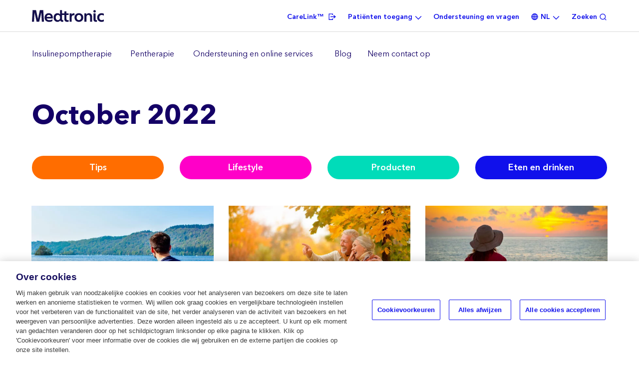

--- FILE ---
content_type: text/html; charset=UTF-8
request_url: https://www.medtronic-diabetes.com/nl-NL/blog-archive/202210
body_size: 11489
content:
<!DOCTYPE html><html lang="nl" dir="ltr" prefix="content: http://purl.org/rss/1.0/modules/content/ dc: http://purl.org/dc/terms/ foaf: http://xmlns.com/foaf/0.1/ og: http://ogp.me/ns# rdfs: http://www.w3.org/2000/01/rdf-schema# schema: http://schema.org/ sioc: http://rdfs.org/sioc/ns# sioct: http://rdfs.org/sioc/types# skos: http://www.w3.org/2004/02/skos/core# xsd: http://www.w3.org/2001/XMLSchema# "><head> <!-- OneTrust Cookies Consent Notice start for medtronic-diabetes.com --><script type="text/javascript" src=https://cdn.cookielaw.org/consent/d8a0217e-6a73-4fa2-8193-25f461ff294e/OtAutoBlock.js ></script><script src="https://cdn.cookielaw.org/scripttemplates/otSDKStub.js" data-document-language="true" type="text/javascript" charset="UTF-8" data-domain-script="d8a0217e-6a73-4fa2-8193-25f461ff294e" ></script><script type="text/javascript">
function OptanonWrapper() { }
</script><!-- OneTrust Cookies Consent Notice end for medtronic-diabetes.com --> <!-- Google Tag Manager --><script>
if (navigator.userAgent.indexOf("Speed Insights") == -1) {
dataLayer = [{
"country":"NL",
"environment":"production",
}];
(function(w,d,s,l,i){w[l]=w[l]||[];w[l].push({'gtm.start':
new Date().getTime(),event:'gtm.js'});var f=d.getElementsByTagName(s)[0],
j=d.createElement(s),dl=l!='dataLayer'?'&l='+l:'';j.async=true;j.src=
'https://www.googletagmanager.com/gtm.js?id='+i+dl;f.parentNode.insertBefore(j,f);
})(window,document,'script','dataLayer','GTM-PKKM2NX');
}
</script><!-- End Google Tag Manager --><meta charset="utf-8" /><meta name="robots" content="index, follow" /><meta name="description" content="Medtronic Diabetes offers an integrated system combining insulin pumps and Continuous Glucose Monitoring. Get started on insulin pump therapy and Continuous Glucose Monitoring." /><meta property="og:site_name" content="Medtronic Diabetes Nederland" /><meta property="og:url" content="https://www.medtronic-diabetes.com/en/blog-archive/202210" /><meta property="og:title" content="Archives" /><meta name="Generator" content="Drupal 10 (https://www.drupal.org)" /><meta name="MobileOptimized" content="width" /><meta name="HandheldFriendly" content="true" /><meta name="viewport" content="width=device-width, initial-scale=1.0, maximum-scale=1, user-scalable=no" /><link rel="icon" href="/themes/custom/minimed_2025/favicon.ico" type="image/vnd.microsoft.icon" /><title>Archives | Medtronic Diabetes Nederland</title><link rel="stylesheet" media="all" href="/core/misc/components/progress.module.css?t8wpw8" /><link rel="stylesheet" media="all" href="/core/misc/components/ajax-progress.module.css?t8wpw8" /><link rel="stylesheet" media="all" href="/core/modules/system/css/components/align.module.css?t8wpw8" /><link rel="stylesheet" media="all" href="/core/modules/system/css/components/fieldgroup.module.css?t8wpw8" /><link rel="stylesheet" media="all" href="/core/modules/system/css/components/container-inline.module.css?t8wpw8" /><link rel="stylesheet" media="all" href="/core/modules/system/css/components/clearfix.module.css?t8wpw8" /><link rel="stylesheet" media="all" href="/core/modules/system/css/components/details.module.css?t8wpw8" /><link rel="stylesheet" media="all" href="/core/modules/system/css/components/hidden.module.css?t8wpw8" /><link rel="stylesheet" media="all" href="/core/modules/system/css/components/item-list.module.css?t8wpw8" /><link rel="stylesheet" media="all" href="/core/modules/system/css/components/js.module.css?t8wpw8" /><link rel="stylesheet" media="all" href="/core/modules/system/css/components/nowrap.module.css?t8wpw8" /><link rel="stylesheet" media="all" href="/core/modules/system/css/components/position-container.module.css?t8wpw8" /><link rel="stylesheet" media="all" href="/core/modules/system/css/components/reset-appearance.module.css?t8wpw8" /><link rel="stylesheet" media="all" href="/core/modules/system/css/components/resize.module.css?t8wpw8" /><link rel="stylesheet" media="all" href="/core/modules/system/css/components/system-status-counter.css?t8wpw8" /><link rel="stylesheet" media="all" href="/core/modules/system/css/components/system-status-report-counters.css?t8wpw8" /><link rel="stylesheet" media="all" href="/core/modules/system/css/components/system-status-report-general-info.css?t8wpw8" /><link rel="stylesheet" media="all" href="/core/modules/system/css/components/tablesort.module.css?t8wpw8" /><link rel="stylesheet" media="all" href="/core/modules/views/css/views.module.css?t8wpw8" /><link rel="stylesheet" media="all" href="/themes/custom/medtronic_bs5/build/components/block/block.css?t8wpw8" /><link rel="stylesheet" media="all" href="/themes/custom/minimed_2025/build/css/main.style.css?t8wpw8" /></head><body class="theme-minimed-2025 nl-NL listing-page view-blog-page-3 hide-mobile-menu path-blog-archive ltr-direction" style="display: none"> <noscript><iframe src="https://www.googletagmanager.com/ns.html?id=GTM-PKKM2NX" height="0" width="0" style="display:none;visibility:hidden"></iframe></noscript> <a href="#main-content" class="visually-hidden focusable"> Skip to main content </a><div class="dialog-off-canvas-main-canvas" data-off-canvas-main-canvas><div id="page" class="page" data-scroll-container><div class="page__global_messages"></div> <header id="header" class="main-header"><div class="sticky-header"><div class="wrap-inner-top-header"><div class="wrap-inner-header"><div id="top-header" class=""><div class="container-xl d-flex align-items-center justify-content-center justify-content-lg-end "> <button id="navbar-toggler" class="navbar-toggler d-flex d-lg-none justify-content-center align-items-center collapsed" type="button" data-bs-toggle="collapse" data-bs-target=".navbar-collapse" aria-controls="navbar-collapse" aria-expanded="false" aria-label="Toggle navigation"> <span class="navbar-toggler-icon"></span> </button><div class="block block--minimed-2025-branding"> <a href="/nl-NL" class="navbar-brand d-lg-flex align-items-center " aria-label=""> <img src="/themes/custom/minimed_2025/logo.svg" width="30" height="auto" alt="Medtronic Diabetes logo" /> </a></div><div id="navbar-top-right" class="ml-lg-auto d-flex w-lg-100"><div id="navbar-top-right-desk" class="w-100 d-none d-lg-flex"><div class="block--usermenu block block--minimed-2025-usermenunl"><ul class="nav menu-items-5 user-nav"><li class="nav-item item-1 health-care-link"> <a href="https://carelink.minimed.eu/" class="nav-link" target="_blank" title="CareLink™" data-ga-element="link" data-ga-section="head" data-ga-title="carelink_eu"><span class="inner-nav-link d-flex h-100 align-items-center">CareLink™</span></a></li><li class="nav-item item-2 dropdown navbar-text login-link"> <span class="nav-link dropdown-toggle" data-bs-toggle="dropdown" title="Patiënten toegang" data-ga-element="link" data-ga-section="head" data-ga-title="patient_access"><span class="inner-nav-link d-flex h-100 align-items-center">Patiënten toegang</span></span><div class="dropdown-menu DOM-slider-hidden" style="display: block;"><div class="inner-dropdown-menu"> <a href="https://www.medtronic-diabetes.com/nl-NL/wecare/profile" class="dropdown-item" target="" title="Mijn WeCare" data-ga-title="my_wecare" data-ga-element="link" data-ga-section="patient_access">Mijn WeCare</a> <a href="https://www.medtronic-diabetes.com/nl-NL/wecare/account/personal" class="dropdown-item auth-link" target="" title="Mijn account" data-ga-title="customer_details" data-ga-element="link" data-ga-section="patient_access">Mijn account</a> <a href="https://www.medtronic-diabetes.com/nl-NL/user/logout" class="dropdown-item auth-link" target="" title="Uitloggen" data-ga-title="log_out" data-ga-element="link" data-ga-section="patient_access">Uitloggen</a></div></div></li><li class="nav-item item-3 "> <a href="/nl-NL/ondersteuning-en-vragen" class="nav-link" target="" title="Ondersteuning en vragen" data-ga-element="link" data-ga-section="head" data-ga-title="help_centre"><span class="inner-nav-link d-flex h-100 align-items-center">Ondersteuning en vragen</span></a></li><li class="nav-item item-4 navbar-text country-switcher-link"><div class="dropdown nav-link"><span aria-expanded="false" class="dropdown-toggle dropdown-country-switcher" data-bs-toggle="dropdown" data-ga-element="link" data-ga-section="head" data-ga-title="country_selector" data-toggle="dropdown" type="button">NL</span><div class="dropdown-menu dropdown-menu-end dropdown-menu-right DOM-slider-hidden" style="display: block;"><div class="dropdown wrap-select-country-switcher"><div aria-expanded="false" class="wrap-dropdown-select-country-switcher js-form-item js-form-type-textfield form-item form-item-name js-form-item-name form-group floating-label icon-nl" data-bs-toggle="dropdown" data-toggle="dropdown"><input class="required form-control dropdown-select-country-switcher" maxlength="60" name="country" placeholder=" " readonly="readonly" size="60" type="text" value="Nederland (NL)" /><label class="js-form-required form-required" for="edit-name">Land</label></div><div class="dropdown-menu"><div class="country-switcher dropdown"><input class="form-control autocomplete-input country-name" name="country_name" placeholder="Begin met typen…" type="text" value="" /></div></div><div class="wrap-save-country"><a class="btn btn-primary w-100 save-country px-4" data-ga-element="cta" data-ga-section="country_selector_menu" data-ga-title="save_changes" href="/nl-NL">Wijzigingen opslaan</a></div></div></div></div></li><li class="nav-item item-5 navbar-text open-search"> <span class="nav-link" target="" title="Zoeken" data-ga-element="link" data-ga-section="head" data-ga-title="search"><span class="inner-nav-link d-flex h-100 align-items-center">Zoeken</span></span></li></ul></div></div><div id="btn-mobile-search" class="open-search"> <button class="nav-link d-lg-none" type="button"> <span class="search-icon"></span> </button></div></div></div><div id="navbar-search" class="container-xl DOM-slider-hidden"><div class="search-block-form needs-validation block block--minimed-2025-searchform" data-drupal-selector="search-block-form" role="search"><form action="/nl-NL/search/node" method="get" id="search-block-form" accept-charset="UTF-8" class="form"><div class="js-form-item form-item js-form-type-search form-item-keys js-form-item-keys form-no-label form-group"> <input title="Enter the terms you wish to search for." data-drupal-selector="edit-keys" type="search" id="edit-keys" name="keys" value="" size="20" maxlength="128" placeholder="Zoeken" class="form-search form-control"></div><input data-drupal-selector="edit-advanced-form" type="hidden" name="advanced-form" value="1" class="form-control"><input data-drupal-selector="edit-f-0" type="hidden" name="f[0]" value="language:nl-NL" class="form-control"><div data-drupal-selector="edit-actions" class="form-actions js-form-wrapper form-wrapper" id="edit-actions"><input class="btn btn-primary js-form-submit form-submit btn btn-primary" data-drupal-selector="edit-submit" type="submit" id="edit-submit" value="Zoeken"></div></form></div></div></div><div id="bottom-header" data-simplebar=""><div class="inner-bottom-header d-flex justify-content-center"> <nav class="navbar navbar-light navbar-expand-lg justify-content-between navbar-primary "><div class="collapse navbar-collapse"><div class="main-menu block block--minimed-2025-mainmenunlnb25"><ul class="nav menu-items-5 navbar-nav"><li class="nav-item item-1 dropdown navbar-text "> <span class="nav-link dropdown-toggle" data-bs-toggle="dropdown" title="Insulinepomptherapie" data-ga-element="link" data-ga-section="head" data-ga-title="insulin_pump_therapies"><span class="inner-nav-link d-flex h-100 align-items-center">Insulinepomptherapie</span></span><div class="dropdown-menu DOM-slider-hidden" style="display: block;"><div class="inner-dropdown-menu inner-dropdown-menu-1"> <span class="dropdown-item no-link no-title-head p-0 mb-0" target=""></span><div class="inner-item-menu"> <span class="nav-item "> <a href="/nl-NL/over-diabetes/wat-insulinepomptherapie" class="nav-link" target="" title="Wat is insulinepomptherapie?" data-ga-title="insulin_pump_therapy" data-ga-element="link" data-ga-section="insulin_pump_therapies">Wat is insulinepomptherapie?</a> </span> <span class="nav-item "> <a href="/nl-NL/producten-insulinetherapie/minimed-780g-systeem" class="nav-link" target="" title="MiniMed™ 780G systeem" data-ga-title="minimed_780g_system" data-ga-element="link" data-ga-section="insulin_pump_therapies">MiniMed™ 780G systeem</a> </span> <span class="nav-item "> <a href="/nl-NL/producten-insulinetherapie/ervaringen-van-gebruikers" class="nav-link" target="" title="Ervaringen van gebruikers" data-ga-title="story_hub" data-ga-element="link" data-ga-section="insulin_pump_therapies">Ervaringen van gebruikers</a> </span> <span class="nav-item "> <a href="/nl-NL/producten-insulinetherapie/insulinepompaccessoires" class="nav-link" target="" title="Maak je pomp persoonlijk" data-ga-title="accessories" data-ga-element="link" data-ga-section="insulin_pump_therapies">Maak je pomp persoonlijk</a> </span></div></div></div></li><li class="nav-item item-2 dropdown navbar-text "> <span class="nav-link dropdown-toggle" data-bs-toggle="dropdown" title="Pentherapie" data-ga-element="link" data-ga-section="head" data-ga-title="multiple_daily_injection_therapies"><span class="inner-nav-link d-flex h-100 align-items-center">Pentherapie</span></span><div class="dropdown-menu DOM-slider-hidden" style="display: block;"><div class="inner-dropdown-menu inner-dropdown-menu-1"> <span class="dropdown-item no-link no-title-head p-0 mb-0" target=""></span><div class="inner-item-menu"> <span class="nav-item "> <a href="/nl-NL/over-diabetes/continue-glucosemonitoring" class="nav-link" target="" title="Wat is Continue Glucose Monitoring?" data-ga-title="cgm_system" data-ga-element="link" data-ga-section="multiple_daily_injection_therapies">Wat is Continue Glucose Monitoring?</a> </span> <span class="nav-item "> <a href="/nl-NL/SmartMDI" class="nav-link" target="" title="Smart InPen™-systeem" data-ga-title="smartmdi" data-ga-element="link" data-ga-section="multiple_daily_injection_therapies">Smart InPen™-systeem</a> </span> <span class="nav-item "> <a href="/nl-NL/producten-insulinetherapie/insulinetoediening/i-port-advance" class="nav-link" target="" title=" i-Port Advance™ insulinepoort" data-ga-title="i_port" data-ga-element="link" data-ga-section="multiple_daily_injection_therapies"> i-Port Advance™ insulinepoort</a> </span></div></div></div></li><li class="nav-item item-3 dropdown navbar-text column-menu"> <span class="nav-link dropdown-toggle" data-bs-toggle="dropdown" title="Ondersteuning en online services" data-ga-element="link" data-ga-section="head" data-ga-title="support_and_online_services"><span class="inner-nav-link d-flex h-100 align-items-center">Ondersteuning en online services</span></span><div class="dropdown-menu DOM-slider-hidden" style="display: block;"><div class="inner-column-menu items-column-3"><div class="inner-dropdown-menu inner-dropdown-menu-1"> <span class="dropdown-item no-link" target="" title="Online services en educatie">Online services en educatie</span><div class="inner-item-menu"> <span class="nav-item "> <a href="/nl-NL/wecare-info" class="nav-link" target="" title="WeCare - ontdek al onze services" data-ga-title="wecare" data-ga-element="link" data-ga-section="support_and_online_services">WeCare - ontdek al onze services</a> </span> <span class="nav-item "> <a href="/nl-NL/producten-insulinetherapie/carelink" class="nav-link" target="" title="CareLink" data-ga-title="carelink" data-ga-element="link" data-ga-section="support_and_online_services">CareLink</a> </span> <span class="nav-item "> <a href="/nl-NL/klantenservice/carelink/carelink-software-upgrades" class="nav-link" target="" title="CareLink personal uploader" data-ga-title="carelink_personal" data-ga-element="link" data-ga-section="support_and_online_services">CareLink personal uploader</a> </span></div></div><div class="inner-dropdown-menu inner-dropdown-menu-2"> <span class="dropdown-item no-link" target="" title="Ondersteuning">Ondersteuning</span><div class="inner-item-menu"> <span class="nav-item "> <a href="/nl-NL/ebook-diabetes-sport-insulinepomp" class="nav-link" target="" title="Sporten en diabetes" data-ga-title="sports_and_diabetes" data-ga-element="link" data-ga-section="support_and_online_services">Sporten en diabetes</a> </span> <span class="nav-item "> <a href="/nl-NL/ondersteuning-en-vragen" class="nav-link" target="" title="Ondersteuning en vragen" data-ga-title="help_centre" data-ga-element="link" data-ga-section="support_and_online_services">Ondersteuning en vragen</a> </span> <span class="nav-item "> <a href="/nl-NL/resources" class="nav-link" target="" title="Informatiecentrum" data-ga-title="resources_hub" data-ga-element="link" data-ga-section="support_and_online_services">Informatiecentrum</a> </span> <span class="nav-item "> <a href="/nl-NL/compatibiliteit-app-controleren" class="nav-link" target="" title="Compatibiliteit Mobile-app" data-ga-title="compatibility_app_page" data-ga-element="link" data-ga-section="support_and_online_services">Compatibiliteit Mobile-app</a> </span></div></div><div class="inner-dropdown-menu inner-dropdown-menu-3"> <span class="dropdown-item no-link" target="" title="Onderdelen van het pompsysteem">Onderdelen van het pompsysteem</span><div class="inner-item-menu"> <span class="nav-item "> <a href="/nl-NL/producten-insulinetherapie/insulinetoediening/infusiesets" class="nav-link" target="" title="Infusiesets" data-ga-title="infusion_sets" data-ga-element="link" data-ga-section="support_and_online_services">Infusiesets</a> </span></div></div></div></div></li><li class="nav-item item-4 "> <a href="/nl-NL/blog" class="nav-link" target="" title="Blog" data-ga-element="link" data-ga-section="head" data-ga-title="blog"><span class="inner-nav-link d-flex h-100 align-items-center">Blog</span></a></li><li class="nav-item item-5 "> <a href="/nl-NL/contact/contacteer-ons" class="nav-link" target="" title="Neem contact op" data-ga-element="link" data-ga-section="head" data-ga-title="contact_us"><span class="inner-nav-link d-flex h-100 align-items-center">Neem contact op</span></a></li></ul></div><div class="d-lg-none w-100 mobile-user-menu block block--minimed-2025-usermenu-2"></div><div class="d-lg-none w-100 mobile-user-menu block block--minimed-2025-usermenunl-2"><ul class="nav menu-items-5 user-nav"><li class="nav-item item-1 health-care-link"> <a href="https://carelink.minimed.eu/" class="nav-link" target="_blank" title="CareLink™" data-ga-element="link" data-ga-section="head" data-ga-title="carelink_eu"><span class="inner-nav-link d-flex h-100 align-items-center">CareLink™</span></a></li><li class="nav-item item-2 dropdown navbar-text login-link"> <span class="nav-link dropdown-toggle" data-bs-toggle="dropdown" title="Patiënten toegang" data-ga-element="link" data-ga-section="head" data-ga-title="patient_access"><span class="inner-nav-link d-flex h-100 align-items-center">Patiënten toegang</span></span><div class="dropdown-menu DOM-slider-hidden" style="display: block;"><div class="inner-dropdown-menu"> <a href="https://www.medtronic-diabetes.com/nl-NL/wecare/profile" class="dropdown-item" target="" title="Mijn WeCare" data-ga-title="my_wecare" data-ga-element="link" data-ga-section="patient_access">Mijn WeCare</a> <a href="https://www.medtronic-diabetes.com/nl-NL/wecare/account/personal" class="dropdown-item auth-link" target="" title="Mijn account" data-ga-title="customer_details" data-ga-element="link" data-ga-section="patient_access">Mijn account</a> <a href="https://www.medtronic-diabetes.com/nl-NL/user/logout" class="dropdown-item auth-link" target="" title="Uitloggen" data-ga-title="log_out" data-ga-element="link" data-ga-section="patient_access">Uitloggen</a></div></div></li><li class="nav-item item-3 "> <a href="/nl-NL/ondersteuning-en-vragen" class="nav-link" target="" title="Ondersteuning en vragen" data-ga-element="link" data-ga-section="head" data-ga-title="help_centre"><span class="inner-nav-link d-flex h-100 align-items-center">Ondersteuning en vragen</span></a></li><li class="nav-item item-4 navbar-text country-switcher-link"><div class="dropdown nav-link"><span aria-expanded="false" class="dropdown-toggle dropdown-country-switcher" data-bs-toggle="dropdown" data-ga-element="link" data-ga-section="head" data-ga-title="country_selector" data-toggle="dropdown" type="button">NL</span><div class="dropdown-menu dropdown-menu-end dropdown-menu-right DOM-slider-hidden" style="display: block;"><div class="dropdown wrap-select-country-switcher"><div aria-expanded="false" class="wrap-dropdown-select-country-switcher js-form-item js-form-type-textfield form-item form-item-name js-form-item-name form-group floating-label icon-nl" data-bs-toggle="dropdown" data-toggle="dropdown"><input class="required form-control dropdown-select-country-switcher" maxlength="60" name="country" placeholder=" " readonly="readonly" size="60" type="text" value="Nederland (NL)" /><label class="js-form-required form-required" for="edit-name">Land</label></div><div class="dropdown-menu"><div class="country-switcher dropdown"><input class="form-control autocomplete-input country-name" name="country_name" placeholder="Begin met typen…" type="text" value="" /></div></div><div class="wrap-save-country"><a class="btn btn-primary w-100 save-country px-4" data-ga-element="cta" data-ga-section="country_selector_menu" data-ga-title="save_changes" href="/nl-NL">Wijzigingen opslaan</a></div></div></div></div></li><li class="nav-item item-5 navbar-text open-search"> <span class="nav-link" target="" title="Zoeken" data-ga-element="link" data-ga-section="head" data-ga-title="search"><span class="inner-nav-link d-flex h-100 align-items-center">Zoeken</span></span></li></ul></div></div> </nav></div></div></div></div></div> </header> <main><div class="page__messages container-xl"><div data-drupal-messages-fallback class="hidden"></div></div><div class="page__content_top"><div class="container-xl"><div class="row"></div></div></div><div class="page__content"><div class="container-xl block block--minimed-2025-pagetitle"><h1 class="block-m-half-top page-title"> October 2022</h1></div><div class="views-element-container blog-category block block--minimed-2025-views-block--button-blog-category-block-1"><div><div class="view js-view-dom-id-3aae77a6ef61e62a70ac4dddf8de3d43769fd7b91efe85b541d25fc4c82fcb5a view-button-blog-category"><div class="view-content"><div class="container-xl"><div class="row"><div class="views-row col-xl-3 col-md-6 col-sm-12 views-row-even"><a href="/nl-NL/blog-category/tips" class="btn-simple-orange w-100 btn-simple">Tips</a></div><div class="views-row col-xl-3 col-md-6 col-sm-12 views-row-odd"><a href="/nl-NL/blog-category/lifestyle" class="btn-simple-purple w-100 btn-simple">Lifestyle</a></div><div class="views-row col-xl-3 col-md-6 col-sm-12 views-row-even"><a href="/nl-NL/blog-category/producten" class="btn-simple-green w-100 btn-simple">Producten</a></div><div class="views-row col-xl-3 col-md-6 col-sm-12 views-row-odd"><a href="/nl-NL/blog-category/eten-en-drinken" class="btn-simple-blue w-100 btn-simple">Eten en drinken</a></div></div></div></div></div></div></div><div class="block block--minimed-2025-content"><div class="views-element-container"><div class="view js-view-dom-id-165fdc35b2b6de36d93da1a5114009e00dfab8d284c44f76286c2c3db0b1f4b4 view-blog"><div class="view-content"><div data-drupal-views-infinite-scroll-content-wrapper class="views-infinite-scroll-content-wrapper clearfix"><div class="container-xl"><div class="inner-views-blog row"><div class="views-row col-12 col-sm-12 col-md-6 col-lg-6 col-xl-4 pr-md-2 views-row-even"> <article about="/nl-NL/blog/tijd-voor-een-verhaal-gareths-kijk-op-hba1c-en-tijd-binnen-bereik" class="node node-teaser h-100 d-flex flex-column node--promoted blog blog--teaser"> <a href="/nl-NL/blog/tijd-voor-een-verhaal-gareths-kijk-op-hba1c-en-tijd-binnen-bereik"> <picture> <source srcset="/sites/prd/files/styles/blog_teaser_image_mobile/public/shared/images-blog/2023-10/lake-emotional-wellbeing-outdoors.webp?itok=V1gNIGvq 1x, /sites/prd/files/styles/blog_teaser_image_mobile_2x/public/shared/images-blog/2023-10/lake-emotional-wellbeing-outdoors.webp?itok=nY_w-whD 2x" media="(max-width: 767px)" type="image/webp" width="719" height="438"/> <source srcset="/sites/prd/files/styles/blog_teaser_image/public/shared/images-blog/2023-10/lake-emotional-wellbeing-outdoors.webp?itok=lCSu721y 1x, /sites/prd/files/styles/blog_teaser_image_desktop_2x/public/shared/images-blog/2023-10/lake-emotional-wellbeing-outdoors.webp?itok=GOqaHuBi 2x" media="(min-width: 768px)" type="image/webp" width="558" height="338"/> <source srcset="/sites/prd/files/styles/blog_teaser_image_mobile/public/shared/images-blog/2023-10/lake-emotional-wellbeing-outdoors.jpg?itok=V1gNIGvq 1x, /sites/prd/files/styles/blog_teaser_image_mobile_2x/public/shared/images-blog/2023-10/lake-emotional-wellbeing-outdoors.jpg?itok=nY_w-whD 2x" media="(max-width: 767px)" type="image/jpeg" width="719" height="438"/> <source srcset="/sites/prd/files/styles/blog_teaser_image/public/shared/images-blog/2023-10/lake-emotional-wellbeing-outdoors.jpg?itok=lCSu721y 1x, /sites/prd/files/styles/blog_teaser_image_desktop_2x/public/shared/images-blog/2023-10/lake-emotional-wellbeing-outdoors.jpg?itok=GOqaHuBi 2x" media="(min-width: 768px)" type="image/jpeg" width="558" height="338"/> <img class="swiper-image img-fluid" width="719" height="438" src="/sites/prd/files/styles/blog_teaser_image_mobile/public/shared/images-blog/2023-10/lake-emotional-wellbeing-outdoors.jpg?itok=V1gNIGvq" alt="Tijd voor een verhaal: Gareths kijk op HbA1c en Tijd binnen bereik" title="Tijd voor een verhaal: Gareths kijk op HbA1c en Tijd binnen bereik" loading="lazy" typeof="foaf:Image"> </picture></a><div class="teaser-blog-content flex-grow-1 pb-4"><div class="post-created"> October 19, 2022 <span class="pe-2 ps-1 delimiter">|</span><dd class="keywords d-inline"><a href="/nl-NL/blog-category/lifestyle"> Lifestyle </a></dd></div><h2 class="title-teaser"> <a href="/nl-NL/blog/tijd-voor-een-verhaal-gareths-kijk-op-hba1c-en-tijd-binnen-bereik" rel="bookmark">Tijd voor een verhaal: Gareths kijk op HbA1c en Tijd binnen bereik</a></h2></div> </article></div><div class="views-row col-12 col-sm-12 col-md-6 col-lg-6 col-xl-4 pl-md-2 views-row-odd"> <article about="/nl-NL/blog/tijd-voor-een-verhaal-karens-kijk-op-stress-en-glucose" class="node node-teaser h-100 d-flex flex-column node--promoted blog blog--teaser"> <a href="/nl-NL/blog/tijd-voor-een-verhaal-karens-kijk-op-stress-en-glucose"> <picture> <source srcset="/sites/prd/files/styles/blog_teaser_image_mobile/public/shared/images-blog/2023-10/elderly-couple.webp?itok=T2Iwf5XO 1x, /sites/prd/files/styles/blog_teaser_image_mobile_2x/public/shared/images-blog/2023-10/elderly-couple.webp?itok=bbANubuP 2x" media="(max-width: 767px)" type="image/webp" width="719" height="438"/> <source srcset="/sites/prd/files/styles/blog_teaser_image/public/shared/images-blog/2023-10/elderly-couple.webp?itok=7xJlE0FY 1x, /sites/prd/files/styles/blog_teaser_image_desktop_2x/public/shared/images-blog/2023-10/elderly-couple.webp?itok=R6RAqxE6 2x" media="(min-width: 768px)" type="image/webp" width="558" height="338"/> <source srcset="/sites/prd/files/styles/blog_teaser_image_mobile/public/shared/images-blog/2023-10/elderly-couple.jpg?itok=T2Iwf5XO 1x, /sites/prd/files/styles/blog_teaser_image_mobile_2x/public/shared/images-blog/2023-10/elderly-couple.jpg?itok=bbANubuP 2x" media="(max-width: 767px)" type="image/jpeg" width="719" height="438"/> <source srcset="/sites/prd/files/styles/blog_teaser_image/public/shared/images-blog/2023-10/elderly-couple.jpg?itok=7xJlE0FY 1x, /sites/prd/files/styles/blog_teaser_image_desktop_2x/public/shared/images-blog/2023-10/elderly-couple.jpg?itok=R6RAqxE6 2x" media="(min-width: 768px)" type="image/jpeg" width="558" height="338"/> <img class="swiper-image img-fluid" width="719" height="438" src="/sites/prd/files/styles/blog_teaser_image_mobile/public/shared/images-blog/2023-10/elderly-couple.jpg?itok=T2Iwf5XO" alt="Tijd voor een verhaal: Karens kijk op stress en glucose " title="Tijd voor een verhaal: Karens kijk op stress en glucose " loading="lazy" typeof="foaf:Image"> </picture></a><div class="teaser-blog-content flex-grow-1 pb-4"><div class="post-created"> October 19, 2022 <span class="pe-2 ps-1 delimiter">|</span><dd class="keywords d-inline"><a href="/nl-NL/blog-category/lifestyle"> Lifestyle </a></dd></div><h2 class="title-teaser"> <a href="/nl-NL/blog/tijd-voor-een-verhaal-karens-kijk-op-stress-en-glucose" rel="bookmark">Tijd voor een verhaal: Karens kijk op stress en glucose </a></h2></div> </article></div><div class="views-row col-12 col-sm-12 col-md-6 col-lg-6 col-xl-4 pr-md-2 views-row-even"> <article about="/nl-NL/blog/omgaan-met-angst-onrust-en-bezorgdheid-verband-met-een-hypo-7-tips" class="node node-teaser h-100 d-flex flex-column node--promoted blog blog--teaser"> <a href="/nl-NL/blog/omgaan-met-angst-onrust-en-bezorgdheid-verband-met-een-hypo-7-tips"> <picture> <source srcset="/sites/prd/files/styles/blog_teaser_image_mobile/public/shared/images-blog/2023-10/sunset.webp?itok=su_44oy6 1x, /sites/prd/files/styles/blog_teaser_image_mobile_2x/public/shared/images-blog/2023-10/sunset.webp?itok=b-C8NGeG 2x" media="(max-width: 767px)" type="image/webp" width="719" height="438"/> <source srcset="/sites/prd/files/styles/blog_teaser_image/public/shared/images-blog/2023-10/sunset.webp?itok=jGMXaw-8 1x, /sites/prd/files/styles/blog_teaser_image_desktop_2x/public/shared/images-blog/2023-10/sunset.webp?itok=E4BsfBXt 2x" media="(min-width: 768px)" type="image/webp" width="558" height="338"/> <source srcset="/sites/prd/files/styles/blog_teaser_image_mobile/public/shared/images-blog/2023-10/sunset.jpg?itok=su_44oy6 1x, /sites/prd/files/styles/blog_teaser_image_mobile_2x/public/shared/images-blog/2023-10/sunset.jpg?itok=b-C8NGeG 2x" media="(max-width: 767px)" type="image/jpeg" width="719" height="438"/> <source srcset="/sites/prd/files/styles/blog_teaser_image/public/shared/images-blog/2023-10/sunset.jpg?itok=jGMXaw-8 1x, /sites/prd/files/styles/blog_teaser_image_desktop_2x/public/shared/images-blog/2023-10/sunset.jpg?itok=E4BsfBXt 2x" media="(min-width: 768px)" type="image/jpeg" width="558" height="338"/> <img class="swiper-image img-fluid" width="719" height="438" src="/sites/prd/files/styles/blog_teaser_image_mobile/public/shared/images-blog/2023-10/sunset.jpg?itok=su_44oy6" alt="Omgaan met angst, onrust en bezorgdheid in verband met een hypo - 7 tips" title="Omgaan met angst, onrust en bezorgdheid in verband met een hypo - 7 tips" loading="lazy" typeof="foaf:Image"> </picture></a><div class="teaser-blog-content flex-grow-1 pb-4"><div class="post-created"> October 19, 2022 <span class="pe-2 ps-1 delimiter">|</span><dd class="keywords d-inline"><a href="/nl-NL/blog-category/tips"> Tips </a></dd></div><h2 class="title-teaser"> <a href="/nl-NL/blog/omgaan-met-angst-onrust-en-bezorgdheid-verband-met-een-hypo-7-tips" rel="bookmark">Omgaan met angst, onrust en bezorgdheid in verband met een hypo - 7 tips</a></h2></div> </article></div></div></div></div></div></div></div></div></div> </main> <footer class="footer_bs5 "><div class="page__footer_top_bs5"><div class="container-xl"><div class="page__footer_top_inner_bs5 d-flex flex-wrap w-100"><div class="help-center-block w-100 block--type-basic block block--basic block--minimed-2025-stillhavesomedoubts"><div class="field field--name-body field--type-text-with-summary field--label-hidden field__item"><h3 class="h2 small-title text-blue-navy">Heeft u nog vragen?</h3><div class="d-lg-flex"><div class="col-lg-7 mb-5 mb-lg-4 p-0 pe-lg-3 pr-lg-3 d-flex align-items-start"><svg class="mt-2 me-3 mr-3" fill="none" height="40" style="min-width:44px;" viewbox="-1 -1 42 42" width="40" xmlns="http://www.w3.org/2000/svg"><circle cx="20" cy="20" r="19.25" stroke="#140F4B" stroke-width="1.5"></circle><path d="M18.896 22.952C18.896 22.376 18.984 21.872 19.16 21.44C19.336 21.008 19.552 20.632 19.808 20.312C20.08 19.992 20.416 19.656 20.816 19.304L21.488 18.704C21.936 18.336 22.28 17.944 22.52 17.528C22.76 17.112 22.88 16.616 22.88 16.04C22.88 15.464 22.744 14.96 22.472 14.528C22.216 14.096 21.856 13.768 21.392 13.544C20.944 13.32 20.44 13.208 19.88 13.208C19.32 13.208 18.816 13.328 18.368 13.568C17.936 13.808 17.584 14.144 17.312 14.576C17.04 14.992 16.864 15.472 16.784 16.016L15.152 15.728C15.312 14.912 15.608 14.208 16.04 13.616C16.488 13.008 17.048 12.544 17.72 12.224C18.392 11.888 19.136 11.72 19.952 11.72C20.816 11.72 21.6 11.888 22.304 12.224C23.024 12.56 23.584 13.048 23.984 13.688C24.4 14.312 24.608 15.064 24.608 15.944C24.608 16.6 24.512 17.16 24.32 17.624C24.144 18.072 23.904 18.464 23.6 18.8C23.312 19.12 22.912 19.488 22.4 19.904C21.904 20.32 21.528 20.664 21.272 20.936C21.032 21.208 20.856 21.528 20.744 21.896C20.632 22.248 20.576 22.712 20.576 23.288V24.392H18.896V22.952ZM19.904 29.144C19.536 29.144 19.224 29.016 18.968 28.76C18.728 28.504 18.608 28.2 18.608 27.848C18.608 27.496 18.728 27.192 18.968 26.936C19.224 26.68 19.536 26.552 19.904 26.552C20.272 26.552 20.576 26.68 20.816 26.936C21.072 27.192 21.2 27.496 21.2 27.848C21.2 28.2 21.072 28.504 20.816 28.76C20.576 29.016 20.272 29.144 19.904 29.144Z" fill="#140F4B"></path></svg><div class="d-flex flex-column justify-content-center"><p class="mb-2">U leest hier meer over onze meestgestelde vragen</p><a class="more-link" data-ga-element="link" data-ga-section="prefooter" data-ga-title="help_center" href="/nl-NL/ondersteuning-en-vragen" tabindex="-1">Ga naar het Helpcentrum</a></div></div><div class="col-lg-5 mb-5 mb-lg-4 p-0 d-flex align-items-center"><svg class="mt-2 me-3 mr-3" fill="none" height="44" style="min-width:44px;" viewbox="-1 -1 46 46" width="44" xmlns="http://www.w3.org/2000/svg"><path d="M19.4506 24.5465L19.3799 24.6172L19.4506 24.5465C15.8522 20.948 14.2557 18.6833 13.6079 17.274C13.2842 16.5699 13.2004 16.0859 13.2169 15.7594C13.2332 15.436 13.3479 15.2642 13.4321 15.1797C13.4322 15.1796 13.4323 15.1795 13.4324 15.1795L13.8744 14.7429L13.8746 14.7428L13.887 14.7306C15.1293 13.5083 16.3175 12.3394 16.5765 10.7199C16.8372 9.09016 16.155 7.03616 13.7497 4.04477C12.062 1.94437 10.393 0.9 8.65027 0.9C7.47684 0.9 6.44672 1.37212 5.52004 2.04287C4.59691 2.71106 3.76898 3.58203 2.99954 4.39148L2.99386 4.39745C2.99385 4.39747 2.99383 4.39749 2.99381 4.3975C2.94469 4.44894 2.89596 4.5001 2.84755 4.5509C2.63674 4.7722 2.43223 4.98688 2.22956 5.18901L2.22948 5.18909C1.33437 6.08378 0.897873 7.49807 0.900008 9.25652C0.902145 11.0166 1.34336 13.1346 2.21931 15.4552C4.14562 20.5603 7.94592 26.1084 12.9196 31.079C21.7802 39.9406 30.2123 43.1 34.7595 43.1C36.5257 43.1 37.9329 42.6455 38.8084 41.7662C39.0585 41.5188 39.3254 41.2642 39.6013 41.0037L39.6015 41.0035L39.6065 40.9987C40.4383 40.2083 41.334 39.3572 42.0088 38.4053C42.686 37.4501 43.1465 36.3856 43.0963 35.169C43.0271 33.4883 41.9853 31.8793 39.9548 30.2473C37.538 28.3048 35.6346 27.3818 33.9779 27.3818C31.9548 27.3818 30.6323 28.7259 29.2709 30.1095L29.2636 30.1168L29.2634 30.1171L28.8198 30.5648C28.8197 30.5649 28.8196 30.565 28.8195 30.5651C28.66 30.7234 28.4582 30.8017 28.1673 30.8017C27.6254 30.8017 26.7467 30.5416 25.3473 29.6234C23.9502 28.7066 22.0443 27.1407 19.4506 24.5465ZM38.4892 39.8335L38.4891 39.8336C38.2063 40.1024 37.9285 40.3668 37.6682 40.6252L37.6677 40.6256C37.1153 41.1811 36.1173 41.4874 34.7586 41.4874C30.5546 41.4874 22.5941 38.4746 14.0594 29.9391L14.0594 29.9391C9.24 25.1211 5.57281 19.7737 3.72729 14.8853C2.98084 12.9081 2.57638 11.0767 2.51864 9.58243C2.4607 8.08279 2.75255 6.94543 3.37067 6.32886L3.37098 6.32855C3.62845 6.06946 3.89256 5.79198 4.16181 5.50746L4.16503 5.50407C4.83993 4.795 5.55267 4.04617 6.305 3.47349C7.05899 2.89955 7.84036 2.51237 8.64977 2.51237C9.82736 2.51237 11.1207 3.34842 12.492 5.05608L12.4921 5.05615C14.491 7.54131 15.1122 9.10365 14.9708 10.3175C14.9003 10.9232 14.6388 11.4523 14.2459 11.9758C13.8518 12.5011 13.33 13.015 12.743 13.5931C12.743 13.5931 12.743 13.5931 12.743 13.5931L12.2902 14.0387L12.2895 14.0394C11.8023 14.5276 11.5617 15.1337 11.572 15.8589C11.5822 16.5801 11.8402 17.4153 12.3398 18.3702C13.3389 20.2793 15.3203 22.6961 18.3096 25.6858C20.5643 27.941 22.4964 29.6202 24.1274 30.7363C25.7553 31.8503 27.0965 32.413 28.1668 32.4137H28.1668C28.8833 32.4137 29.4881 32.1763 29.9594 31.7043L29.9597 31.704L30.4109 31.2486L30.4111 31.2484C31.041 30.6083 31.597 30.0442 32.1672 29.6389C32.7349 29.2354 33.3103 28.9941 33.9772 28.9941C35.2034 28.9941 36.8251 29.8004 38.9443 31.5033C40.5993 32.8338 41.4364 34.0895 41.484 35.2365C41.5188 36.0699 41.1409 36.871 40.5628 37.6427C39.9848 38.4142 39.2168 39.1433 38.4892 39.8335Z" fill="#140F4B" stroke="#140F4B" stroke-width="0.2"></path></svg><div class="d-flex flex-column justify-content-center"><p class="mb-2"><span style="white-space:pre-wrap;">Neem contact met ons op</span></p><a class="more-link" data-ga-element="link" data-ga-section="prefooter" data-ga-title="contact" href="/nl-NL/contact/contacteer-ons" tabindex="-1">Ga naar de contactpagina</a></div></div></div></div></div></div></div></div><div class="page__footer_middle_bs5"><div class="container-xl"><div class="page__footer_middle_inner_bs5 d-flex flex-wrap w-100"><div class="footer-brand-block block block--minimed-2025-sitebranding"> <a href="/nl-NL" class="navbar-brand d-lg-flex align-items-center " aria-label=""> <img src="/themes/custom/minimed_2025/logo.svg" width="30" height="auto" alt="Medtronic Diabetes logo" /> </a></div><div class="user-footer-menu block block--minimed-2025-userfootermenu"><ul class="nav menu-items-2 footer-nav"><li class="nav-item item-1 "> <a href="https://www.medtronic-diabetes.com/nl-NL/wecare/login" class="nav-link" target="" title="Mijn WeCare" data-ga-element="link" data-ga-section="footer" data-ga-title="my_wecare"><span class="inner-nav-link d-flex h-100 align-items-center">Mijn WeCare</span></a></li><li class="nav-item item-2 "> <a href="https://carelink.minimed.eu/" class="nav-link" target="_blank" title="CareLink™" data-ga-element="link" data-ga-section="footer" data-ga-title="carelink_eu"><span class="inner-nav-link d-flex h-100 align-items-center">CareLink™</span></a></li></ul></div><div class="block block--minimed-2025-sociallinks-2"><ul class="nav social-nav"><li class="nav-item item-1 social-facebook-link"> <a href="https://www.facebook.com/MedtronicDiabetesNL" class="nav-link" target="_blank" data-ga-element="link" data-ga-section="footer" data-ga-title="facebook"> Facebook NL</a></li><li class="nav-item item-2 social-instagram-link"> <a href="https://www.instagram.com/medtronicdiabetesnl/" class="nav-link" target="_blank" data-ga-element="link" data-ga-section="footer" data-ga-title="instagram">Instagram NL</a></li><li class="nav-item item-3 social-youtube-link"> <a href="https://www.youtube.com/user/MedtronicDiabetesEU" class="nav-link" target="_blank" data-ga-element="link" data-ga-section="footer" data-ga-title="youtube">Youtube EU</a></li><li class="nav-item item-4 social-tiktok-link"> <a href="https://www.tiktok.com/@medtronicdiabeteseu" class="nav-link" target="_blank" data-ga-element="link" data-ga-section="footer" data-ga-title="tiktok">Tik Tok EU </a></li></ul></div></div></div></div><div class="page__footer_bottom_bs5"><div class="container-xl"><div class="page__footer_bottom_inner_bs5 d-flex flex-column flex-xl-row flex-wrap w-100"><div class="block-technical-support justify-content-center w-100 mb-3 block--type-basic block block--basic block--minimed-2025-bs5footertechnicalsupport"><div class="field field--name-body field--type-text-with-summary field--label-hidden field__item"><p class="text-lg-center"><span class="text-blue-navy">Heeft u technische ondersteuning nodig? Bel ons gratis nummer: <nobr>0800 342 23 38</nobr></span></p></div></div><div class="block--secondfootermenu justify-content-lg-center w-100 block block--minimed-2025-secondfootermenunlmdt"><ul class="nav menu-items-4 footer-nav"><li class="nav-item item-1 "> <a href="/nl-NL/cookiebeleid" class="nav-link" target="" title="Cookiebeleid" data-ga-element="link" data-ga-section="footer" data-ga-title="cookie_policy"><span class="inner-nav-link d-flex h-100 align-items-center">Cookiebeleid</span></a></li><li class="nav-item item-2 "> <a href="/nl-NL/gebruikersvoorwaarden" class="nav-link" target="" title="Gebruiksvoorwaarden" data-ga-element="link" data-ga-section="footer" data-ga-title="terms_of_use"><span class="inner-nav-link d-flex h-100 align-items-center">Gebruiksvoorwaarden</span></a></li><li class="nav-item item-3 "> <a href="/nl-NL/privacyverklaring" class="nav-link" target="" title="Privacyverklaring" data-ga-element="link" data-ga-section="footer" data-ga-title="privacy_statements"><span class="inner-nav-link d-flex h-100 align-items-center">Privacyverklaring</span></a></li><li class="nav-item item-4 cookie-settings"> <button id="ot-sdk-btn" class="ot-sdk-show-settings" data-ga-element="link" data-ga-section="footer" data-ga-title="cookie_settings">Cookie voorkeuren instellen</button></li></ul></div><div class="block-disclaimer-footer block--type-basic block block--basic block--minimed-2025-bs5footerdisclaimerblock"><div class="field field--name-body field--type-text-with-summary field--label-hidden field__item"><p class="text-lg-center mb-4"><span class="text-blue-navy">Alle informatie op deze website is uitsluitend bedoeld voor informatieve doeleinden en is op geen enkele wijze bedoeld ter vervanging van professioneel medisch advies, diagnose of behandeling. De weergegeven gebruikerservaringen zijn specifiek voor een bepaalde gebruiker. Het resultaat van de behandeling kan van gebruiker tot gebruiker verschillen. Neem altijd contact op met uw arts over de diagnose en behandeling en zorg dat u het advies van uw arts begrijpt en opvolgt. Medtronic aanvaardt geen enkele aansprakelijkheid of verantwoordelijkheid voor letsel of schade van welke aard dan ook, direct of indirect veroorzaakt of waarvan beweerd wordt dat deze direct of indirect veroorzaakt wordt door de informatie op deze website. Bekijk de gebruiksinstructies van het product voor een opsomming van indicaties, contra-indicaties, voorzorgsmaatregelen, waarschuwingen en mogelijke bijwerkingen. © 2026 Medtronic Diabetes Nederland. Alle rechten voorbehouden. Niets van deze website mag worden gereproduceerd of gebruikt in enige vorm of op enige wijze zonder toestemming van Medtronic Diabetes Nederland. MiniMed, Bolus Wizard, SMARTGUARD, Guardian, Enlite en CareLink zijn handelsmerken van Medtronic, Inc. en CONTOUR is een gedeponeerd handelsmerk van Ascensia Diabetes Care.</span></p><p class="text-lg-center"><span class="text-blue-navy"><strong>Medtronic Trading NL B.V. Earl Bakkenstraat 10 NL-6422 PJ Heerlen.</strong></span></p></div></div><div class="back-to-top-block p-0 d-flex align-items-end justify-content-start justify-content-md-end block--type-basic block block--basic block--minimed-2025-footerbottomtotop"><div class="field field--name-body field--type-text-with-summary field--label-hidden field__item"><p><a href="#" id="back-to-top" onclick="scrollTopAnimated(400);">Terug naar boven</a></p></div></div></div></div></div> </footer></div><svg width="0" height="0" viewBox="0 0 600 600" xmlns="http://www.w3.org/2000/svg" xmlns:xlink="http://www.w3.org/1999/xlink"> <defs> <clipPath id="mask-right" clipPathUnits="objectBoundingBox" transform="scale(0.0016666666666667, 0.0016666666666667)"> <path d="M276.536 88.0748C266.23 88.3631 256.07 89.4938 246.198 91.5694C234.35 94.0622 222.946 97.6033 212.033 102.053C174.445 117.383 142.555 143.703 117.895 176.675C77.6858 230.445 47.5116 302.43 35.1046 368.064C33.138 378.453 32.0294 388.806 32.0005 398.913C31.9233 429.238 41.6215 457.47 67.4575 478.807C89.6205 497.122 118.156 506.603 146.778 510.229C205.092 517.583 264.033 506.42 320.727 493.75C422.095 471.11 611.353 400.804 559.025 261.932C547.573 231.545 520.136 200.261 481.296 168.39C428.64 125.182 348.636 86.0568 276.536 88.0748Z"></path> </clipPath> </defs> </svg><svg width="0" height="0" viewBox="0 0 600 600" xmlns="http://www.w3.org/2000/svg" xmlns:xlink="http://www.w3.org/1999/xlink"> <defs> <clipPath id="mask-left" clipPathUnits="objectBoundingBox" transform="scale(0.0016666666666667, 0.0016666666666667)"> <path d="M340.486 89.0028C317 89.1964 281.491 107.874 237.323 139.003C237.323 139.003 119.591 225.156 91.3186 256.527C86.3698 262.01 81.1158 266.901 76.4759 272.079C45.6978 306.406 29.0358 340.342 40.7776 373.392C47.9644 393.673 64.368 411.704 87.3805 428.639C138.118 465.932 204.617 482.638 265.576 493.689C301.868 500.249 338.541 504.34 375.29 507.363C393.292 508.841 410.999 510.157 428.63 509.985C446.251 509.813 463.806 508.164 481.551 503.701C509.184 496.75 531.125 486.223 545.342 470.175C556.947 457.083 562.039 441.092 562.268 422.947C562.496 404.801 557.853 384.5 549.996 362.76C547.621 356.199 544.818 349.563 542.034 342.697C535.817 327.365 527.416 312.756 519.568 298.244C497.99 258.291 475.468 218.843 452.821 179.499C428.544 137.347 394.704 88.5709 340.486 89.0028Z"></path> </clipPath> </defs></svg></div><script type="application/json" data-drupal-selector="drupal-settings-json">{"path":{"baseUrl":"\/","pathPrefix":"nl-NL\/","currentPath":"blog-archive\/202210","currentPathIsAdmin":false,"isFront":false,"currentLanguage":"nl-NL","themeUrl":"themes\/custom\/minimed_2025"},"pluralDelimiter":"\u0003","suppressDeprecationErrors":true,"ajaxPageState":{"libraries":"eJxVzMsKgCAQheEX0oyg5xEvEwzNKDhm9fZF5aLNWXwcfoZYS04YrJfZeMphVfwzqSeBYkx4u53GqVNxEQ-TXPOuKDmlAhvvBFRD2MU8O3COG31kMS13poKVUDLRe9Fd9asX9og4Rg","theme":"minimed_2025","theme_token":"ZMSBZ2AaoSBPIuLZVGFsge0wktrygwUwTt837k4Loyk"},"ajaxTrustedUrl":{"\/nl-NL\/search\/node":true},"views":{"ajax_path":"\/nl-NL\/views\/ajax","ajaxViews":{"views_dom_id:165fdc35b2b6de36d93da1a5114009e00dfab8d284c44f76286c2c3db0b1f4b4":{"view_name":"blog","view_display_id":"page_3","view_args":"202210","view_path":"\/blog-archive\/202210","view_base_path":"blog-archive","view_dom_id":"165fdc35b2b6de36d93da1a5114009e00dfab8d284c44f76286c2c3db0b1f4b4","pager_element":1}}},"user":{"uid":0,"permissionsHash":"5b6873f21785b5e0cc6f17726f9529c311dbdfd21528c1317e3232c36ebddf44"}}</script><script src="/core/assets/vendor/jquery/jquery.min.js?v=3.7.1"></script><script src="/core/assets/vendor/once/once.min.js?v=1.0.1"></script><script src="/sites/prd/files/languages/nl-NL_shfwTv5-Wp3OeO9thfBWfGf-8NmQUq1svJhRyuxMtJU.js?t8wpw8"></script><script src="/core/misc/drupalSettingsLoader.js?v=10.5.6"></script><script src="/core/misc/drupal.js?v=10.5.6"></script><script src="/core/misc/drupal.init.js?v=10.5.6"></script><script src="/themes/custom/minimed_2025/build/js/main.script.js?v=10.5.6"></script><script src="/core/assets/vendor/tabbable/index.umd.min.js?v=6.2.0"></script><script src="/themes/custom/medtronic_bs5/build/components/block/block.js?t8wpw8"></script><script src="/core/misc/debounce.js?v=10.5.6"></script><script src="/core/misc/jquery.form.js?v=4.3.0"></script><script src="/core/misc/progress.js?v=10.5.6"></script><script src="/core/assets/vendor/loadjs/loadjs.min.js?v=4.3.0"></script><script src="/core/misc/announce.js?v=10.5.6"></script><script src="/core/misc/message.js?v=10.5.6"></script><script src="/core/misc/ajax.js?v=10.5.6"></script><script src="/core/modules/views/js/base.js?v=10.5.6"></script><script src="/core/modules/views/js/ajax_view.js?v=10.5.6"></script><script src="/modules/contrib/views_infinite_scroll/js/infinite-scroll.js?v=10.5.6"></script></body></html>

--- FILE ---
content_type: application/javascript
request_url: https://www.medtronic-diabetes.com/themes/custom/medtronic_bs5/build/components/block/block.js?t8wpw8
body_size: 10
content:
/******/ (function() { // webpackBootstrap
var __webpack_exports__ = {};
/*!***************************************!*\
  !*** ./src/components/block/block.js ***!
  \***************************************/

/******/ })()
;

--- FILE ---
content_type: application/javascript
request_url: https://www.medtronic-diabetes.com/sites/prd/files/languages/nl-NL_shfwTv5-Wp3OeO9thfBWfGf-8NmQUq1svJhRyuxMtJU.js?t8wpw8
body_size: 135
content:
window.drupalTranslations = {"strings":{"Long month name":{"January":"Januari","February":"Februari ","March":"Maart","April":"April","May":"Mei","June":"Juni","July":"Juli","August":"Augustus","September":"September","October":"October ","November":"November","December":"December"},"":{"Continue":"Doorgaan","Read more":"Meer informatie","Accept all cookies":"Cookies toestaan","View More":"Meer details","Read less":"Minder informatie"}}};